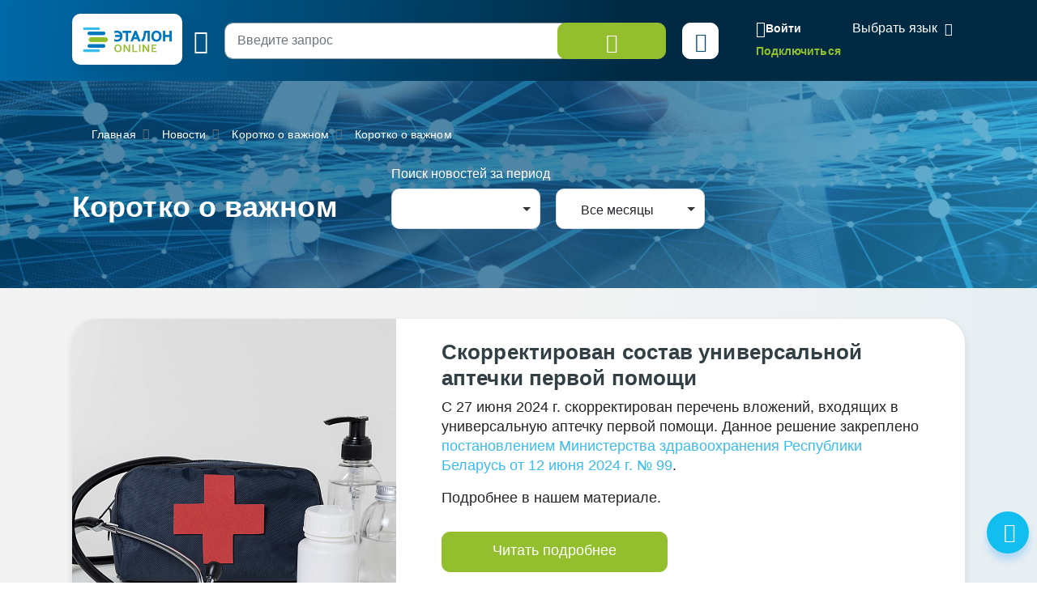

--- FILE ---
content_type: image/svg+xml
request_url: https://etalonline.by/images/logo-mobile.svg
body_size: 1601
content:
<svg width="45" height="44" viewBox="0 0 45 44" fill="none" xmlns="http://www.w3.org/2000/svg">
<path fill-rule="evenodd" clip-rule="evenodd" d="M14.435 17.8052H39.9013C42.3024 17.8052 44.2669 19.7696 44.2669 22.1708V22.1709C44.2669 24.572 42.3024 26.5364 39.9013 26.5364H14.435C12.0338 26.5364 10.0694 24.572 10.0694 22.1709V22.1708C10.0694 19.7696 12.0338 17.8052 14.435 17.8052V17.8052Z" fill="#93C022"/>
<path fill-rule="evenodd" clip-rule="evenodd" d="M11.2524 7.24902H36.5081C38.3379 7.24902 39.8349 8.74603 39.8349 10.5758V10.5759C39.8349 12.4057 38.3379 13.9027 36.5081 13.9027H11.2524C9.42261 13.9027 7.9256 12.4057 7.9256 10.5759V10.5758C7.9256 8.74603 9.42261 7.24902 11.2524 7.24902V7.24902Z" fill="#0075BE"/>
<path fill-rule="evenodd" clip-rule="evenodd" d="M11.093 36.6568H36.3488C38.1785 36.6568 39.6755 35.1598 39.6755 33.33V33.3299C39.6755 31.5002 38.1785 30.0032 36.3488 30.0032H11.093C9.26325 30.0032 7.76624 31.5002 7.76624 33.3299V33.33C7.76624 35.1598 9.26325 36.6568 11.093 36.6568V36.6568Z" fill="#0075BE"/>
<path fill-rule="evenodd" clip-rule="evenodd" d="M2.44739 0H27.7575C29.0159 0 30.0454 1.02957 30.0454 2.28797V2.28806C30.0454 3.54645 29.0159 4.57602 27.7575 4.57602H2.44739C1.18899 4.57602 0.159424 3.54645 0.159424 2.28806V2.28797C0.159424 1.02957 1.18899 0 2.44739 0V0Z" fill="#32BCEE"/>
<path fill-rule="evenodd" clip-rule="evenodd" d="M2.28797 43.9059H27.598C28.8564 43.9059 29.886 42.8763 29.886 41.6179V41.6178C29.886 40.3594 28.8564 39.3298 27.598 39.3298H2.28797C1.02957 39.3298 0 40.3594 0 41.6178V41.6179C0 42.8763 1.02957 43.9059 2.28797 43.9059V43.9059Z" fill="#32BCEE"/>
</svg>
